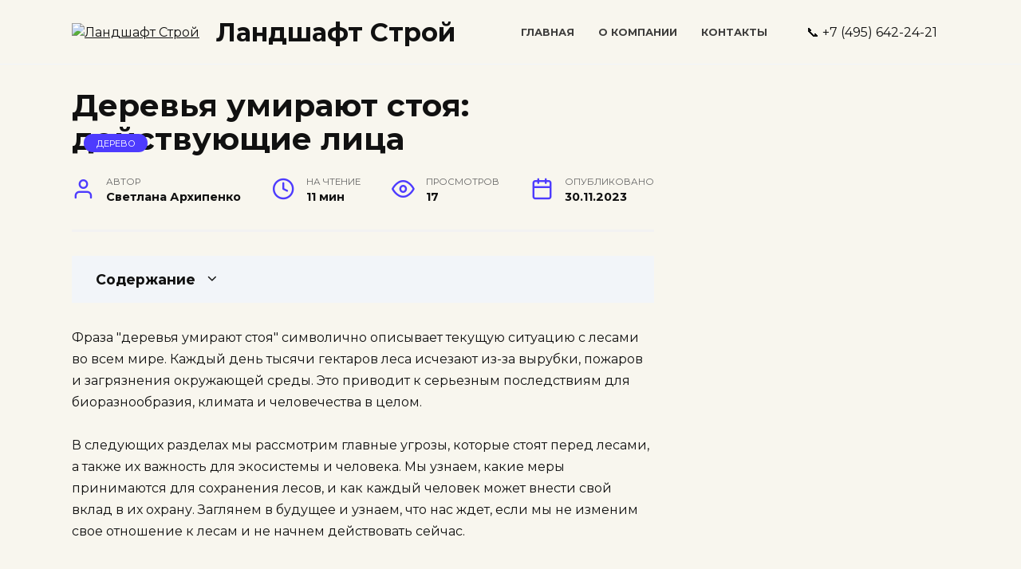

--- FILE ---
content_type: text/html; charset=UTF-8
request_url: https://landshaft-stroy.ru/derevja-umirajut-stoja-dejstvujushhie-lica/
body_size: 16813
content:
<!doctype html>
<html lang="ru-RU">
<head>
	<meta charset="UTF-8">
	<meta name="viewport" content="width=device-width, initial-scale=1">

	<meta name='robots' content='index, follow, max-image-preview:large, max-snippet:-1, max-video-preview:-1' />

	<title>Деревья умирают стоя действующие лица</title>
	<meta name="description" content="Фраза &quot;деревья умирают стоя&quot; символично описывает текущую ситуацию с лесами во всем мире. Каждый день тысячи гектаров леса исчезают из-за" />
	<link rel="canonical" href="https://landshaft-stroy.ru/derevja-umirajut-stoja-dejstvujushhie-lica/" />


<style id='wp-img-auto-sizes-contain-inline-css' type='text/css'>
img:is([sizes=auto i],[sizes^="auto," i]){contain-intrinsic-size:3000px 1500px}
/*# sourceURL=wp-img-auto-sizes-contain-inline-css */
</style>
<style id='classic-theme-styles-inline-css' type='text/css'>
/*! This file is auto-generated */
.wp-block-button__link{color:#fff;background-color:#32373c;border-radius:9999px;box-shadow:none;text-decoration:none;padding:calc(.667em + 2px) calc(1.333em + 2px);font-size:1.125em}.wp-block-file__button{background:#32373c;color:#fff;text-decoration:none}
/*# sourceURL=/wp-includes/css/classic-themes.min.css */
</style>
<link rel='stylesheet' id='google-fonts-css' href='https://fonts.googleapis.com/css?family=Montserrat%3A400%2C400i%2C700&#038;subset=cyrillic&#038;display=swap'  media='all' />
<link rel='stylesheet' id='reboot-style-css' href='https://landshaft-stroy.ru/wp-content/themes/reboot/assets/css/style.min.css'  media='all' />
<script type="text/javascript" src="https://landshaft-stroy.ru/wp-includes/js/jquery/jquery.min.js" id="jquery-core-js"></script>
<script type="text/javascript" src="https://landshaft-stroy.ru/wp-includes/js/jquery/jquery-migrate.min.js" id="jquery-migrate-js"></script>
<style>.pseudo-clearfy-link { color: #008acf; cursor: pointer;}.pseudo-clearfy-link:hover { text-decoration: none;}</style><link rel="preload" href="https://landshaft-stroy.ru/wp-content/themes/reboot/assets/fonts/wpshop-core.ttf" as="font" crossorigin><link rel="preload" href="https://baltic-house.ru/upload/iblock/fbb/fbb5fdfcd5fc446cf4ea415acb10fb9f.jpg" as="image" crossorigin>
    <style>body{background-color:#f8f6ee}.site-content{background-color:#f8f6ee}.site-header{background-color:#f8f6ee}@media (min-width: 992px){.top-menu ul li .sub-menu{background-color:#f8f6ee}}.main-navigation, .main-navigation ul li .sub-menu li, .main-navigation ul li.menu-item-has-children:before, .footer-navigation, .footer-navigation ul li .sub-menu li, .footer-navigation ul li.menu-item-has-children:before{background-color:#f8f6ee}</style>
<link rel="icon" href="https://landshaft-stroy.ru/wp-content/uploads/2023/11/cropped-favicon-32x32.png" sizes="32x32" />
<link rel="icon" href="https://landshaft-stroy.ru/wp-content/uploads/2023/11/cropped-favicon-192x192.png" sizes="192x192" />
<link rel="apple-touch-icon" href="https://landshaft-stroy.ru/wp-content/uploads/2023/11/cropped-favicon-180x180.png" />
<meta name="msapplication-TileImage" content="https://landshaft-stroy.ru/wp-content/uploads/2023/11/cropped-favicon-270x270.png" />

<!-- FIFU:jsonld:begin -->
<script type="application/ld+json">{"@context":"https://schema.org","@graph":[{"@type":"ImageObject","@id":"https://baltic-house.ru/upload/iblock/fbb/fbb5fdfcd5fc446cf4ea415acb10fb9f.jpg","url":"https://baltic-house.ru/upload/iblock/fbb/fbb5fdfcd5fc446cf4ea415acb10fb9f.jpg","contentUrl":"https://baltic-house.ru/upload/iblock/fbb/fbb5fdfcd5fc446cf4ea415acb10fb9f.jpg","mainEntityOfPage":"https://landshaft-stroy.ru/derevja-umirajut-stoja-dejstvujushhie-lica/"}]}</script>
<!-- FIFU:jsonld:end -->
    <meta name="yandex-verification" content="7c4400b4bce92b71" />
<!-- Yandex.Metrika counter --> <script type="text/javascript" > (function(m,e,t,r,i,k,a){m[i]=m[i]||function(){(m[i].a=m[i].a||[]).push(arguments)}; m[i].l=1*new Date(); for (var j = 0; j < document.scripts.length; j++) {if (document.scripts[j].src === r) { return; }} k=e.createElement(t),a=e.getElementsByTagName(t)[0],k.async=1,k.src=r,a.parentNode.insertBefore(k,a)}) (window, document, "script", "https://mc.yandex.ru/metrika/tag.js", "ym"); ym(10208656, "init", { clickmap:true, trackLinks:true, accurateTrackBounce:true, webvisor:true }); </script> <noscript><div><img src="https://mc.yandex.ru/watch/10208656" style="position:absolute; left:-9999px;" alt="" /></div></noscript> <!-- /Yandex.Metrika counter --><style id='global-styles-inline-css' type='text/css'>
:root{--wp--preset--aspect-ratio--square: 1;--wp--preset--aspect-ratio--4-3: 4/3;--wp--preset--aspect-ratio--3-4: 3/4;--wp--preset--aspect-ratio--3-2: 3/2;--wp--preset--aspect-ratio--2-3: 2/3;--wp--preset--aspect-ratio--16-9: 16/9;--wp--preset--aspect-ratio--9-16: 9/16;--wp--preset--color--black: #000000;--wp--preset--color--cyan-bluish-gray: #abb8c3;--wp--preset--color--white: #ffffff;--wp--preset--color--pale-pink: #f78da7;--wp--preset--color--vivid-red: #cf2e2e;--wp--preset--color--luminous-vivid-orange: #ff6900;--wp--preset--color--luminous-vivid-amber: #fcb900;--wp--preset--color--light-green-cyan: #7bdcb5;--wp--preset--color--vivid-green-cyan: #00d084;--wp--preset--color--pale-cyan-blue: #8ed1fc;--wp--preset--color--vivid-cyan-blue: #0693e3;--wp--preset--color--vivid-purple: #9b51e0;--wp--preset--gradient--vivid-cyan-blue-to-vivid-purple: linear-gradient(135deg,rgb(6,147,227) 0%,rgb(155,81,224) 100%);--wp--preset--gradient--light-green-cyan-to-vivid-green-cyan: linear-gradient(135deg,rgb(122,220,180) 0%,rgb(0,208,130) 100%);--wp--preset--gradient--luminous-vivid-amber-to-luminous-vivid-orange: linear-gradient(135deg,rgb(252,185,0) 0%,rgb(255,105,0) 100%);--wp--preset--gradient--luminous-vivid-orange-to-vivid-red: linear-gradient(135deg,rgb(255,105,0) 0%,rgb(207,46,46) 100%);--wp--preset--gradient--very-light-gray-to-cyan-bluish-gray: linear-gradient(135deg,rgb(238,238,238) 0%,rgb(169,184,195) 100%);--wp--preset--gradient--cool-to-warm-spectrum: linear-gradient(135deg,rgb(74,234,220) 0%,rgb(151,120,209) 20%,rgb(207,42,186) 40%,rgb(238,44,130) 60%,rgb(251,105,98) 80%,rgb(254,248,76) 100%);--wp--preset--gradient--blush-light-purple: linear-gradient(135deg,rgb(255,206,236) 0%,rgb(152,150,240) 100%);--wp--preset--gradient--blush-bordeaux: linear-gradient(135deg,rgb(254,205,165) 0%,rgb(254,45,45) 50%,rgb(107,0,62) 100%);--wp--preset--gradient--luminous-dusk: linear-gradient(135deg,rgb(255,203,112) 0%,rgb(199,81,192) 50%,rgb(65,88,208) 100%);--wp--preset--gradient--pale-ocean: linear-gradient(135deg,rgb(255,245,203) 0%,rgb(182,227,212) 50%,rgb(51,167,181) 100%);--wp--preset--gradient--electric-grass: linear-gradient(135deg,rgb(202,248,128) 0%,rgb(113,206,126) 100%);--wp--preset--gradient--midnight: linear-gradient(135deg,rgb(2,3,129) 0%,rgb(40,116,252) 100%);--wp--preset--font-size--small: 19.5px;--wp--preset--font-size--medium: 20px;--wp--preset--font-size--large: 36.5px;--wp--preset--font-size--x-large: 42px;--wp--preset--font-size--normal: 22px;--wp--preset--font-size--huge: 49.5px;--wp--preset--spacing--20: 0.44rem;--wp--preset--spacing--30: 0.67rem;--wp--preset--spacing--40: 1rem;--wp--preset--spacing--50: 1.5rem;--wp--preset--spacing--60: 2.25rem;--wp--preset--spacing--70: 3.38rem;--wp--preset--spacing--80: 5.06rem;--wp--preset--shadow--natural: 6px 6px 9px rgba(0, 0, 0, 0.2);--wp--preset--shadow--deep: 12px 12px 50px rgba(0, 0, 0, 0.4);--wp--preset--shadow--sharp: 6px 6px 0px rgba(0, 0, 0, 0.2);--wp--preset--shadow--outlined: 6px 6px 0px -3px rgb(255, 255, 255), 6px 6px rgb(0, 0, 0);--wp--preset--shadow--crisp: 6px 6px 0px rgb(0, 0, 0);}:where(.is-layout-flex){gap: 0.5em;}:where(.is-layout-grid){gap: 0.5em;}body .is-layout-flex{display: flex;}.is-layout-flex{flex-wrap: wrap;align-items: center;}.is-layout-flex > :is(*, div){margin: 0;}body .is-layout-grid{display: grid;}.is-layout-grid > :is(*, div){margin: 0;}:where(.wp-block-columns.is-layout-flex){gap: 2em;}:where(.wp-block-columns.is-layout-grid){gap: 2em;}:where(.wp-block-post-template.is-layout-flex){gap: 1.25em;}:where(.wp-block-post-template.is-layout-grid){gap: 1.25em;}.has-black-color{color: var(--wp--preset--color--black) !important;}.has-cyan-bluish-gray-color{color: var(--wp--preset--color--cyan-bluish-gray) !important;}.has-white-color{color: var(--wp--preset--color--white) !important;}.has-pale-pink-color{color: var(--wp--preset--color--pale-pink) !important;}.has-vivid-red-color{color: var(--wp--preset--color--vivid-red) !important;}.has-luminous-vivid-orange-color{color: var(--wp--preset--color--luminous-vivid-orange) !important;}.has-luminous-vivid-amber-color{color: var(--wp--preset--color--luminous-vivid-amber) !important;}.has-light-green-cyan-color{color: var(--wp--preset--color--light-green-cyan) !important;}.has-vivid-green-cyan-color{color: var(--wp--preset--color--vivid-green-cyan) !important;}.has-pale-cyan-blue-color{color: var(--wp--preset--color--pale-cyan-blue) !important;}.has-vivid-cyan-blue-color{color: var(--wp--preset--color--vivid-cyan-blue) !important;}.has-vivid-purple-color{color: var(--wp--preset--color--vivid-purple) !important;}.has-black-background-color{background-color: var(--wp--preset--color--black) !important;}.has-cyan-bluish-gray-background-color{background-color: var(--wp--preset--color--cyan-bluish-gray) !important;}.has-white-background-color{background-color: var(--wp--preset--color--white) !important;}.has-pale-pink-background-color{background-color: var(--wp--preset--color--pale-pink) !important;}.has-vivid-red-background-color{background-color: var(--wp--preset--color--vivid-red) !important;}.has-luminous-vivid-orange-background-color{background-color: var(--wp--preset--color--luminous-vivid-orange) !important;}.has-luminous-vivid-amber-background-color{background-color: var(--wp--preset--color--luminous-vivid-amber) !important;}.has-light-green-cyan-background-color{background-color: var(--wp--preset--color--light-green-cyan) !important;}.has-vivid-green-cyan-background-color{background-color: var(--wp--preset--color--vivid-green-cyan) !important;}.has-pale-cyan-blue-background-color{background-color: var(--wp--preset--color--pale-cyan-blue) !important;}.has-vivid-cyan-blue-background-color{background-color: var(--wp--preset--color--vivid-cyan-blue) !important;}.has-vivid-purple-background-color{background-color: var(--wp--preset--color--vivid-purple) !important;}.has-black-border-color{border-color: var(--wp--preset--color--black) !important;}.has-cyan-bluish-gray-border-color{border-color: var(--wp--preset--color--cyan-bluish-gray) !important;}.has-white-border-color{border-color: var(--wp--preset--color--white) !important;}.has-pale-pink-border-color{border-color: var(--wp--preset--color--pale-pink) !important;}.has-vivid-red-border-color{border-color: var(--wp--preset--color--vivid-red) !important;}.has-luminous-vivid-orange-border-color{border-color: var(--wp--preset--color--luminous-vivid-orange) !important;}.has-luminous-vivid-amber-border-color{border-color: var(--wp--preset--color--luminous-vivid-amber) !important;}.has-light-green-cyan-border-color{border-color: var(--wp--preset--color--light-green-cyan) !important;}.has-vivid-green-cyan-border-color{border-color: var(--wp--preset--color--vivid-green-cyan) !important;}.has-pale-cyan-blue-border-color{border-color: var(--wp--preset--color--pale-cyan-blue) !important;}.has-vivid-cyan-blue-border-color{border-color: var(--wp--preset--color--vivid-cyan-blue) !important;}.has-vivid-purple-border-color{border-color: var(--wp--preset--color--vivid-purple) !important;}.has-vivid-cyan-blue-to-vivid-purple-gradient-background{background: var(--wp--preset--gradient--vivid-cyan-blue-to-vivid-purple) !important;}.has-light-green-cyan-to-vivid-green-cyan-gradient-background{background: var(--wp--preset--gradient--light-green-cyan-to-vivid-green-cyan) !important;}.has-luminous-vivid-amber-to-luminous-vivid-orange-gradient-background{background: var(--wp--preset--gradient--luminous-vivid-amber-to-luminous-vivid-orange) !important;}.has-luminous-vivid-orange-to-vivid-red-gradient-background{background: var(--wp--preset--gradient--luminous-vivid-orange-to-vivid-red) !important;}.has-very-light-gray-to-cyan-bluish-gray-gradient-background{background: var(--wp--preset--gradient--very-light-gray-to-cyan-bluish-gray) !important;}.has-cool-to-warm-spectrum-gradient-background{background: var(--wp--preset--gradient--cool-to-warm-spectrum) !important;}.has-blush-light-purple-gradient-background{background: var(--wp--preset--gradient--blush-light-purple) !important;}.has-blush-bordeaux-gradient-background{background: var(--wp--preset--gradient--blush-bordeaux) !important;}.has-luminous-dusk-gradient-background{background: var(--wp--preset--gradient--luminous-dusk) !important;}.has-pale-ocean-gradient-background{background: var(--wp--preset--gradient--pale-ocean) !important;}.has-electric-grass-gradient-background{background: var(--wp--preset--gradient--electric-grass) !important;}.has-midnight-gradient-background{background: var(--wp--preset--gradient--midnight) !important;}.has-small-font-size{font-size: var(--wp--preset--font-size--small) !important;}.has-medium-font-size{font-size: var(--wp--preset--font-size--medium) !important;}.has-large-font-size{font-size: var(--wp--preset--font-size--large) !important;}.has-x-large-font-size{font-size: var(--wp--preset--font-size--x-large) !important;}
/*# sourceURL=global-styles-inline-css */
</style>
<link rel="preload" as="image" href="https://baltic-house.ru/upload/iblock/fbb/fbb5fdfcd5fc446cf4ea415acb10fb9f.jpg"><link rel="preload" as="image" href="https://baltic-house.ru/upload/iblock/fbb/fbb5fdfcd5fc446cf4ea415acb10fb9f.jpg"><link rel="preload" as="image" href="http://dachnaya-zhizn.ru/images/dacha/800px-driedfigs1.jpg"><link rel="preload" as="image" href="https://avatars.dzeninfra.ru/get-zen_doc/162989/pub_5eaf5a04dadc5a18844cc84d_5eaf5a23260ca90dc3984a43/scale_1200"><link rel="preload" as="image" href="http://plant.geoman.ru/books/item/f00/s00/z0000000/pic/st003_07.jpg"><link rel="preload" as="image" href="https://i.pinimg.com/736x/76/e7/d8/76e7d80c926c257cec4d041dc9bc1906.jpg"></head>







<body class="wp-singular post-template-default single single-post postid-2546 single-format-standard wp-embed-responsive wp-theme-reboot sidebar-right">



<div id="page" class="site">
    <a class="skip-link screen-reader-text" href="#content">Перейти к содержанию</a>

    <div class="search-screen-overlay js-search-screen-overlay"></div>
    <div class="search-screen js-search-screen">
        
<form role="search" method="get" class="search-form" action="https://landshaft-stroy.ru/">
    <label>
        <span class="screen-reader-text">Search for:</span>
        <input type="search" class="search-field" placeholder="Поиск…" value="" name="s">
    </label>
    <button type="submit" class="search-submit"></button>
</form>    </div>

    

<header id="masthead" class="site-header full" itemscope itemtype="http://schema.org/WPHeader">
    <div class="site-header-inner fixed">

        <div class="humburger js-humburger"><span></span><span></span><span></span></div>

        
<div class="site-branding">

    <div class="site-logotype"><a href="https://landshaft-stroy.ru/"><img src="https://landshaft-stroy.ru/wp-content/uploads/2023/11/landshaft.png" width="100" height="100" alt="Ландшафт Строй"></a></div><div class="site-branding__body"><div class="site-title"><a href="https://landshaft-stroy.ru/">Ландшафт Строй</a></div></div></div><!-- .site-branding -->                <div class="header-html-1">
                                        </div>
            <div class="top-menu"><ul id="top-menu" class="menu"><li id="menu-item-11606" class="menu-item menu-item-type-custom menu-item-object-custom menu-item-home menu-item-11606"><a href="https://landshaft-stroy.ru">Главная</a></li>
<li id="menu-item-11607" class="menu-item menu-item-type-post_type menu-item-object-page menu-item-11607"><a href="https://landshaft-stroy.ru/about/">О компании</a></li>
<li id="menu-item-11608" class="menu-item menu-item-type-post_type menu-item-object-page menu-item-11608"><a href="https://landshaft-stroy.ru/contacts/">Контакты</a></li>
</ul></div>                <div class="header-html-2">
                    &#128222; +7 (495)  642-24-21                </div>
            
    </div>
</header><!-- #masthead -->


    
    <nav id="site-navigation" class="main-navigation fixed" style="display: none;">
        <div class="main-navigation-inner full">
            <ul id="header_menu"></ul>
        </div>
    </nav>
    <div class="container header-separator"></div>


    <div class="mobile-menu-placeholder js-mobile-menu-placeholder"></div>
    
	
    <div id="content" class="site-content fixed">

        
        <div class="site-content-inner">
    
        
        <div id="primary" class="content-area" itemscope itemtype="http://schema.org/Article">
            <main id="main" class="site-main article-card">

                
<article id="post-2546" class="article-post post-2546 post type-post status-publish format-standard has-post-thumbnail  category-derevo">

    
        
                                <h1 class="entry-title" itemprop="headline">Деревья умирают стоя: действующие лица</h1>
                    
        
                    <div class="entry-image post-card post-card__thumbnail">
                <img post-id="2546" fifu-featured="1" width="870" height="400" src="https://baltic-house.ru/upload/iblock/fbb/fbb5fdfcd5fc446cf4ea415acb10fb9f.jpg" class="attachment-reboot_standard size-reboot_standard wp-post-image" alt="Деревья умирают стоя: действующие лица" title="Деревья умирают стоя: действующие лица" title="Деревья умирают стоя: действующие лица" itemprop="image" decoding="async" fetchpriority="high" />                                    <span class="post-card__category"><a href="https://landshaft-stroy.ru/derevo/" itemprop="articleSection">Дерево</a></span>
                            </div>

        
    
            <div class="entry-meta">
            <span class="entry-author"><span class="entry-label">Автор</span> <span itemprop="author">Светлана Архипенко</span></span>            <span class="entry-time"><span class="entry-label">На чтение</span> 11 мин</span>            <span class="entry-views"><span class="entry-label">Просмотров</span> <span class="js-views-count" data-post_id="2546">17</span></span>            <span class="entry-date"><span class="entry-label">Опубликовано</span> <time itemprop="datePublished" datetime="2023-11-30">30.11.2023</time></span>
                    </div>
    
    
    <div class="entry-content" itemprop="articleBody">
        <div class="table-of-contents"><div class="table-of-contents__header"><span class="table-of-contents__hide js-table-of-contents-hide">Содержание</span></div><ol class="table-of-contents__list js-table-of-contents-list" style="display:none;">
<li class="level-1"><a href="#prichiny-smerti-derevev">Причины смерти деревьев</a></li><li class="level-2"><a href="#1-zabolevaniya-i-vrediteli">1. Заболевания и вредители</a></li><li class="level-2"><a href="#2-nedostatok-vlagi-i-pitatelnyh-veschestv">2. Недостаток влаги и питательных веществ</a></li><li class="level-2"><a href="#3-pogodnye-usloviya">3. Погодные условия</a></li><li class="level-2"><a href="#4-antropogennye-faktory">4. Антропогенные факторы</a></li><li class="level-1"><a href="#povrezhdeniya-kornevoy-sistemy">Повреждения корневой системы</a></li><li class="level-2"><a href="#posledstviya-povrezhdeniy-kornevoy-sistemy">Последствия повреждений корневой системы</a></li><li class="level-2"><a href="#predotvraschenie-i-lechenie-povrezhdeniy">Предотвращение и лечение повреждений корневой системы</a></li><li class="level-1"><a href="#zagryaznenie-pochvy-i-vozduha">Загрязнение почвы и воздуха</a></li><li class="level-2"><a href="#zagryaznenie-pochvy">Загрязнение почвы</a></li><li class="level-2"><a href="#zagryaznenie-vozduha">Загрязнение воздуха</a></li><li class="level-2"><a href="#posledstviya-i-sposoby-borby">Последствия и способы борьбы</a></li><li class="level-1"><a href="#vrednye-organizmy-i-bolezni">Вредные организмы и болезни</a></li><li class="level-2"><a href="#primery-vrednyh-organizmov-i-bolezney">Примеры вредных организмов и болезней</a></li><li class="level-2"><a href="#profilaktika-i-kontrol">Профилактика и контроль</a></li><li class="level-1"><a href="#nepravilnyy-uhod-i-obrezka">Неправильный уход и обрезка</a></li><li class="level-2"><a href="#nepravilnaya-obrezka">Неправильная обрезка</a></li><li class="level-2"><a href="#nepravilnyy-uhod">Неправильный уход</a></li><li class="level-1"><a href="#izmenenie-klimata">Изменение климата</a></li><li class="level-2"><a href="#posledstviya-izmeneniya-klimata">Последствия изменения климата</a></li><li class="level-2"><a href="#prinyatie-mer">Принятие мер</a></li><li class="level-1"><a href="#proizvodstvennaya-deyatelnost-i-stroitelstvo">Производственная деятельность и строительство</a></li><li class="level-2"><a href="#vliyanie-proizvodstvennoy-deyatelnosti">Влияние производственной деятельности</a></li><li class="level-2"><a href="#vliyanie-stroitelstva">Влияние строительства</a></li></ol></div><p>Фраза &quot;деревья умирают стоя&quot; символично описывает текущую ситуацию с лесами во всем мире. Каждый день тысячи гектаров леса исчезают из-за вырубки, пожаров и загрязнения окружающей среды. Это приводит к серьезным последствиям для биоразнообразия, климата и человечества в целом.</p>
<p>В следующих разделах мы рассмотрим главные угрозы, которые стоят перед лесами, а также их важность для экосистемы и человека. Мы узнаем, какие меры принимаются для сохранения лесов, и как каждый человек может внести свой вклад в их охрану. Заглянем в будущее и узнаем, что нас ждет, если мы не изменим свое отношение к лесам и не начнем действовать сейчас.</p>
<h2 id="prichiny-smerti-derevev">Причины смерти деревьев</h2>
<p>Деревья играют важную роль в нашей жизни, обеспечивая кислород, очищая атмосферу от загрязнений и создавая природные укрытия для животных. Однако, как и любые другие организмы, деревья также подвержены различным причинам смерти. В этом экспертном тексте я расскажу о некоторых основных причинах, которые могут привести к гибели деревьев.</p>
<h3 id="1-zabolevaniya-i-vrediteli">1. Заболевания и вредители</h3>
<p>Деревья могут страдать от различных заболеваний, вызванных грибками, бактериями или вирусами. Некоторые из этих заболеваний могут быть летальными и привести к гибели дерева. Кроме того, существуют различные виды вредителей, такие как насекомые или грызуны, которые могут нанести серьезный ущерб деревьям, уничтожая их корни, стволы или листья.</p>
<h3 id="2-nedostatok-vlagi-i-pitatelnyh-veschestv">2. Недостаток влаги и питательных веществ</h3>
<p>Деревья нуждаются в достаточном количестве влаги и питательных веществ для роста и выживания. Недостаток влаги или неподходящие условия почвы могут привести к засыханию деревьев и их гибели. Недостаток определенных питательных веществ, таких как азот, фосфор или калий, также может стать причиной смерти деревьев.</p>
<h3 id="3-pogodnye-usloviya">3. Погодные условия</h3>
<p>Погодные условия могут оказывать значительное влияние на здоровье деревьев. Сильные ветры, ледяные дожди, град или сильные морозы могут повредить корневую систему или ствол дерева, что в конечном итоге может привести к его смерти. Кроме того, засухи или наводнения могут негативно сказаться на росте и выживаемости деревьев.</p>
<h3 id="4-antropogennye-faktory">4. Антропогенные факторы</h3>
<p>Человеческая деятельность также может приводить к гибели деревьев. Неконтролируемая вырубка лесов, загрязнение почвы и воды химическими веществами, применение пестицидов и гербицидов &#8212; все это может негативно повлиять на здоровье и выживаемость деревьев. Кроме того, строительство и развитие городской инфраструктуры могут привести к уничтожению естественных сред для роста и развития деревьев.</p>
<p>Это лишь некоторые из основных причин, которые могут привести к смерти деревьев. Чтобы сохранить их, важно принимать меры по защите и сохранению лесов, а также ухаживать за деревьями в городской среде и сельской местности.</p>
<p><mark><strong>&quot;Деревья умирают стоя&quot; (А. Касона). 2003 г.</strong></mark></p>
<p><iframe width="560" height="315" src="https://www.youtube.com/embed/mCDiDR3tYWc" frameborder="0" allow="autoplay; encrypted-media" allowfullscreen></iframe></p>
<h2 id="povrezhdeniya-kornevoy-sistemy">Повреждения корневой системы</h2>
<p>Повреждения корневой системы могут быть вызваны различными факторами, включая механические повреждения, инфекции и пагубное воздействие окружающей среды. Механические повреждения могут быть результатом строительных работ, неправильного обрезания или случайных повреждений, таких как падение деревьев или столкновения с автомобилями.</p>
<h3 id="posledstviya-povrezhdeniy-kornevoy-sistemy">Последствия повреждений корневой системы</h3>
<p>Повреждения корневой системы могут привести к утрате доступа к воде и питательным веществам, что может вызвать увядание и ослабление деревьев. Ослабленные деревья становятся более уязвимыми к инфекционным заболеваниям и вредителям, что может дополнительно усугубить их состояние.</p>
<p>Повреждения корневой системы также могут привести к нарушению фиксации деревьев в почве. Это может привести к их наклону или даже падению, что представляет опасность для окружающих объектов и людей.</p>
<h3 id="predotvraschenie-i-lechenie-povrezhdeniy">Предотвращение и лечение повреждений корневой системы</h3>
<p>Одним из способов предотвращения повреждений корневой системы является правильное планирование и проведение строительных работ. Корневая система деревьев должна быть защищена от повреждений, например, путем установки барьеров или укладки подложки из грунта.</p>
<p>В случае повреждений корневой системы необходимо принять меры по лечению и восстановлению деревьев. Это может включать проведение специальных процедур, таких как пропитка корней стимуляторами роста или применение антибиотиков для предотвращения инфекций.</p>
<blockquote class="info"><p>Важно помнить, что повреждения корневой системы могут иметь долгосрочные последствия, и восстановление деревьев может занять много времени и усилий. Поэтому рекомендуется обратиться к профессионалам, таким как арбористы или ландшафтные дизайнеры, для получения экспертной помощи при возникновении проблем с корневой системой деревьев.</p></blockquote>
<h2 id="zagryaznenie-pochvy-i-vozduha">Загрязнение почвы и воздуха</h2>
<h3 id="zagryaznenie-pochvy">Загрязнение почвы</h3>
<p>Почва является одним из важнейших природных ресурсов, обеспечивающих плодородие и рост растений. Однако, в результате деятельности человека, почва становится загрязненной различными вредными веществами, такими как токсичные химические соединения, тяжелые металлы, пестициды и прочие промышленные отходы.</p>
<p>Причины загрязнения почвы могут быть разнообразными. Одной из основных причин является использование агрохимикатов и пестицидов в сельском хозяйстве. Эти вещества могут проникать в почву и накапливаться в ней, что приводит к ухудшению ее качества и снижению плодородия.</p>
<p>Также важной причиной загрязнения почвы является промышленное производство и несанкционированная выгрузка промышленных отходов. Отходы, содержащие токсичные вещества и тяжелые металлы, попадают в почву и могут накапливаться в ней на длительный срок.</p>
<h3 id="zagryaznenie-vozduha">Загрязнение воздуха</h3>
<p>Воздух, который мы дышим, также подвержен загрязнению вследствие деятельности человека. Одной из основных причин загрязнения воздуха является выброс вредных веществ в атмосферу при сжигании ископаемых топлив, таких как уголь, нефть и газ. В результате этого процесса образуются так называемые &quot;тяжелые металлы&quot;, которые оказывают вредное влияние на здоровье человека и окружающую среду.</p>
<p>Также загрязнение воздуха может быть вызвано выбросами промышленных предприятий, автотранспорта, сжиганием мусора и другими источниками. Вредные вещества, попадая в атмосферу, могут оказывать долгосрочное воздействие на здоровье человека, вызывая различные заболевания дыхательной системы, сердечно-сосудистой системы и других органов.</p>
<h3 id="posledstviya-i-sposoby-borby">Последствия и способы борьбы</h3>
<p>Загрязнение почвы и воздуха имеет серьезные последствия для окружающей среды и человеческого здоровья. Оно может привести к снижению плодородия почвы, ухудшению качества питьевой воды, вымиранию растений и животных, а также возникновению различных заболеваний у людей.</p>
<p>Для борьбы с загрязнением почвы и воздуха необходимо принимать соответствующие меры. Важными шагами в этом направлении являются разработка и внедрение экологически чистых технологий в промышленности и сельском хозяйстве, использование альтернативных источников энергии, таких как солнечная и ветровая энергия, а также повышение осведомленности населения о проблемах загрязнения окружающей среды и необходимости ее охраны.</p>
<p><!--noindex--><img alt="Деревья умирают стоя: действующие лица" title="Деревья умирают стоя: действующие лица" post-id="2546" fifu-featured="1" decoding="async" src="https://baltic-house.ru/upload/iblock/fbb/fbb5fdfcd5fc446cf4ea415acb10fb9f.jpg" /><!--/noindex--></p>
<h2 id="vrednye-organizmy-i-bolezni">Вредные организмы и болезни</h2>
<p>Одним из самых распространенных вредителей деревьев являются насекомые. Они могут атаковать деревья, питаясь их листьями, корой или древесиной. Некоторые насекомые также могут передавать инфекционные болезни от одного дерева к другому. Например, сосны могут быть атакованы сосновым жуком, который откладывает яйца под кору деревьев, и его личинки питаются древесиной, вызывая серьезный вред и смерть деревьев.</p>
<h3 id="primery-vrednyh-organizmov-i-bolezney">Примеры вредных организмов и болезней</h3>
<p>Одним из примеров вредных организмов является грибокарлик. Этот грибокарлик может проникать в древесину деревьев через поврежденные участки и вызывать у них гниение. В результате деревья теряют свою прочность и могут легко сломаться или упасть.</p>
<ul>
<li>Сосновый жук</li>
<li>Грибокарлик</li>
<li>Оливковая муха</li>
<li>Древесные термиты</li>
</ul>
<p>Другим примером вредных организмов являются оливковые мухи. Эти насекомые питаются соками растений, в том числе и деревьев. Их атаки могут ослабить деревья, что делает их более уязвимыми к другим вредителям и болезням.</p>
<p>Древесные термиты также могут причинить серьезный вред деревьям. Они питаются древесиной, поэтому их присутствие может привести к разрушению структуры дерева и его гибели.</p>
<h3 id="profilaktika-i-kontrol">Профилактика и контроль</h3>
<p>Для предотвращения ущерба, причиняемого вредными организмами и болезнями, необходимо проводить профилактические мероприятия. Это может включать в себя регулярную инспекцию деревьев на наличие признаков вредителей или болезней, а также применение соответствующих мер по контролю.</p>
<p>Например, в случае обнаружения насекомых, можно применить химические или биологические средства для их уничтожения. Также можно проводить определенные меры по укреплению деревьев, чтобы сделать их менее уязвимыми к вредителям и болезням.</p>
<h2 id="nepravilnyy-uhod-i-obrezka">Неправильный уход и обрезка</h2>
<p>Одной из самых распространенных ошибок при уходе за деревьями является неправильная обрезка. Неквалифицированные люди часто обрезают деревья без должных знаний и опыта, что может привести к негативным последствиям.</p>
<h3 id="nepravilnaya-obrezka">Неправильная обрезка</h3>
<p>Неправильная обрезка деревьев может привести к следующим проблемам:</p>
<ul>
<li><strong>Ослабление структуры дерева:</strong> неправильно обрезанные ветви могут привести к дисбалансу в структуре дерева и ослаблению его корневой системы. Это может сделать дерево более подверженным различным заболеваниям и повреждениям от ветров или снега.</li>
<li><strong>Рост новых ветвей:</strong> неправильная обрезка может спровоцировать рост новых ветвей, которые будут неестественно слабыми и подверженными ломкости. Это может создать опасность для окружающей среды, например, если эти ветви упадут на дом или автомобиль.</li>
<li><strong>Увядание и гибель дерева:</strong> неправильная обрезка может ослабить дерево настолько, что оно может увянуть и погибнуть. Неправильно обрезанные участки дерева могут быть подвержены инфекциям и гниению, что приведет к его полному уничтожению.</li>
</ul>
<h3 id="nepravilnyy-uhod">Неправильный уход</h3>
<p>Кроме неправильной обрезки, неправильный уход за деревьями также может иметь серьезные последствия:</p>
<ul>
<li><strong>Недостаток воды:</strong> неправильный полив или недостаток воды может привести к высыханию корней и увяданию деревьев. Недостаток воды может также сделать дерево более уязвимым к вредителям и заболеваниям.</li>
<li><strong>Недостаток питательных веществ:</strong> неправильное удобрение или недостаток питательных веществ может привести к недостатку энергии для роста и развития дерева. Это может сделать дерево более подверженным заболеваниям и повреждениям.</li>
<li><strong>Недостаток света:</strong> неправильное размещение дерева или его недостаточный доступ к солнечному свету может привести к ослаблению его роста и развития. Недостаток света может сделать дерево менее жизнеспособным и подверженным различным проблемам.</li>
</ul>
<p>Чтобы избежать негативных последствий неправильного ухода и обрезки, важно обратиться к квалифицированным специалистам, которые имеют опыт и знания в данной области. Такие специалисты смогут правильно обрезать дерево, учесть его индивидуальные особенности и дать рекомендации по правильному уходу.</p>
<p><!--noindex--><img decoding="async" src="https://baltic-house.ru/upload/iblock/394/39472b6a446c7915b217528fb5717a8c.jpg" /><!--/noindex--></p>
<h2 id="izmenenie-klimata">Изменение климата</h2>
<p>Главным фактором изменения климата является увеличение концентрации парниковых газов в атмосфере, таких как углекислый газ (CO2), метан (CH4) и оксид азота (N2O). Эти газы задерживают тепло и вызывают эффект парникового газа, который приводит к повышению средней температуры на Земле.</p>
<h3 id="posledstviya-izmeneniya-klimata">Последствия изменения климата</h3>
<p>Изменение климата имеет серьезные последствия для нашей планеты. Вот некоторые из них:</p>
<ul>
<li>Повышение уровня моря: В результате таяния ледников и льдов Арктики и Антарктики уровень моря повышается. Это угрожает прибрежным городам и островам, а также экосистемам, которые зависят от морской воды.</li>
<li>Изменение погоды: Климатические изменения вызывают более экстремальные погодные условия, такие как сильные штормы, засухи и наводнения. Это может привести к разрушению инфраструктуры, потере урожая и увеличению риска для жизни людей.</li>
<li>Угроза биоразнообразию: Изменение климата может привести к вымиранию многих видов животных и растений, которые не смогут адаптироваться к новым условиям. Это может нарушить экосистемы и угрожать биоразнообразию нашей планеты.</li>
</ul>
<h3 id="prinyatie-mer">Принятие мер</h3>
<p>Для сдерживания изменения климата необходимо предпринять коллективные действия. Вот некоторые из мер, которые могут быть приняты:</p>
<ol>
<li>Сокращение выбросов парниковых газов: Необходимо сократить выбросы CO2, CH4 и N2O, особенно в результате производства энергии и транспорта. Это может быть достигнуто путем использования возобновляемых источников энергии, энергоэффективности и снижения потребления.</li>
<li>Повышение энергоэффективности: Необходимо использовать энергию более эффективно, чтобы сократить потребление и выбросы парниковых газов.</li>
<li>Защита лесов и восстановление экосистем: Леса играют важную роль в поглощении CO2 из атмосферы. Поэтому необходимо защищать лесные площади и восстанавливать уничтоженные леса.</li>
</ol>
<blockquote class="info"><p>Изменение климата – это серьезная проблема, которая требует немедленного вмешательства. Необходимо сокращать выбросы парниковых газов и принимать меры по адаптации к новым климатическим условиям. Только совместными усилиями мы сможем защитить нашу планету и сохранить ее для будущих поколений.</p></blockquote>
<h2 id="proizvodstvennaya-deyatelnost-i-stroitelstvo">Производственная деятельность и строительство</h2>
<h3 id="vliyanie-proizvodstvennoy-deyatelnosti">Влияние производственной деятельности</h3>
<p>Производственная деятельность может негативно сказываться на деревьях по нескольким причинам:</p>
<ol>
<li>Выпуск вредных веществ. Многие производства сопровождаются выбросами в атмосферу вредных веществ, таких как диоксид серы и оксиды азота. Эти вещества могут накапливаться на листьях деревьев, что приводит к их повреждению и постепенной гибели.</li>
<li>Загрязнение почвы и воды. Производственные предприятия могут выбрасывать отходы и сточные воды, которые содержат токсичные вещества. Попадание этих веществ в почву и водные ресурсы может привести к загрязнению и отравлению корней деревьев.</li>
<li>Уничтожение естественной среды обитания. Многие производственные объекты требуют больших площадей для размещения. При строительстве этих объектов могут быть уничтожены природные лесные угодья, в результате чего деревья лишаются своей естественной среды обитания.</li>
</ol>
<h3 id="vliyanie-stroitelstva">Влияние строительства</h3>
<p>Строительство также оказывает негативное воздействие на деревья:</p>
<ol>
<li>Вырубка деревьев. При возведении зданий и инфраструктуры часто требуется вырубка деревьев для освобождения площади под строительство. Это приводит к уничтожению деревьев и сокращению их численности.</li>
<li>Компактация почвы. При строительстве происходит компактация почвы, что ограничивает доступ кислорода и воды к корням деревьев. Это может привести к их ослаблению и гибели.</li>
<li>Изменение микроклимата. Застройка городской территории может привести к изменению микроклимата, включая уменьшение количества зеленых насаждений. Это может негативно сказаться на деревьях, которые требуют определенных условий для нормального роста и развития.</li>
</ol>
<p>Производственная деятельность и строительство оказывают негативное влияние на деревья, что может привести к их гибели. Для минимизации этих негативных последствий необходимо усиливать контроль над выбросами вредных веществ, разрабатывать и внедрять технологии очистки отходов, а также проводить регулярные мониторинговые исследования состояния лесов и зеленых насаждений.</p>    </div><!-- .entry-content -->

</article>






    <div class="rating-box">
        <div class="rating-box__header">Оцените статью</div>
		<div class="wp-star-rating js-star-rating star-rating--score-0" data-post-id="2546" data-rating-count="0" data-rating-sum="0" data-rating-value="0"><span class="star-rating-item js-star-rating-item" data-score="1"><svg aria-hidden="true" role="img" xmlns="http://www.w3.org/2000/svg" viewBox="0 0 576 512" class="i-ico"><path fill="currentColor" d="M259.3 17.8L194 150.2 47.9 171.5c-26.2 3.8-36.7 36.1-17.7 54.6l105.7 103-25 145.5c-4.5 26.3 23.2 46 46.4 33.7L288 439.6l130.7 68.7c23.2 12.2 50.9-7.4 46.4-33.7l-25-145.5 105.7-103c19-18.5 8.5-50.8-17.7-54.6L382 150.2 316.7 17.8c-11.7-23.6-45.6-23.9-57.4 0z" class="ico-star"></path></svg></span><span class="star-rating-item js-star-rating-item" data-score="2"><svg aria-hidden="true" role="img" xmlns="http://www.w3.org/2000/svg" viewBox="0 0 576 512" class="i-ico"><path fill="currentColor" d="M259.3 17.8L194 150.2 47.9 171.5c-26.2 3.8-36.7 36.1-17.7 54.6l105.7 103-25 145.5c-4.5 26.3 23.2 46 46.4 33.7L288 439.6l130.7 68.7c23.2 12.2 50.9-7.4 46.4-33.7l-25-145.5 105.7-103c19-18.5 8.5-50.8-17.7-54.6L382 150.2 316.7 17.8c-11.7-23.6-45.6-23.9-57.4 0z" class="ico-star"></path></svg></span><span class="star-rating-item js-star-rating-item" data-score="3"><svg aria-hidden="true" role="img" xmlns="http://www.w3.org/2000/svg" viewBox="0 0 576 512" class="i-ico"><path fill="currentColor" d="M259.3 17.8L194 150.2 47.9 171.5c-26.2 3.8-36.7 36.1-17.7 54.6l105.7 103-25 145.5c-4.5 26.3 23.2 46 46.4 33.7L288 439.6l130.7 68.7c23.2 12.2 50.9-7.4 46.4-33.7l-25-145.5 105.7-103c19-18.5 8.5-50.8-17.7-54.6L382 150.2 316.7 17.8c-11.7-23.6-45.6-23.9-57.4 0z" class="ico-star"></path></svg></span><span class="star-rating-item js-star-rating-item" data-score="4"><svg aria-hidden="true" role="img" xmlns="http://www.w3.org/2000/svg" viewBox="0 0 576 512" class="i-ico"><path fill="currentColor" d="M259.3 17.8L194 150.2 47.9 171.5c-26.2 3.8-36.7 36.1-17.7 54.6l105.7 103-25 145.5c-4.5 26.3 23.2 46 46.4 33.7L288 439.6l130.7 68.7c23.2 12.2 50.9-7.4 46.4-33.7l-25-145.5 105.7-103c19-18.5 8.5-50.8-17.7-54.6L382 150.2 316.7 17.8c-11.7-23.6-45.6-23.9-57.4 0z" class="ico-star"></path></svg></span><span class="star-rating-item js-star-rating-item" data-score="5"><svg aria-hidden="true" role="img" xmlns="http://www.w3.org/2000/svg" viewBox="0 0 576 512" class="i-ico"><path fill="currentColor" d="M259.3 17.8L194 150.2 47.9 171.5c-26.2 3.8-36.7 36.1-17.7 54.6l105.7 103-25 145.5c-4.5 26.3 23.2 46 46.4 33.7L288 439.6l130.7 68.7c23.2 12.2 50.9-7.4 46.4-33.7l-25-145.5 105.7-103c19-18.5 8.5-50.8-17.7-54.6L382 150.2 316.7 17.8c-11.7-23.6-45.6-23.9-57.4 0z" class="ico-star"></path></svg></span></div>    </div>


    <div class="entry-social">
		
        		<div class="social-buttons"><span class="social-button social-button--vkontakte" data-social="vkontakte" data-image="https://baltic-house.ru/upload/iblock/fbb/fbb5fdfcd5fc446cf4ea415acb10fb9f.jpg"></span><span class="social-button social-button--facebook" data-social="facebook"></span><span class="social-button social-button--telegram" data-social="telegram"></span><span class="social-button social-button--odnoklassniki" data-social="odnoklassniki"></span><span class="social-button social-button--twitter" data-social="twitter"></span><span class="social-button social-button--sms" data-social="sms"></span><span class="social-button social-button--whatsapp" data-social="whatsapp"></span></div>            </div>





<meta itemscope itemprop="mainEntityOfPage" itemType="https://schema.org/WebPage" itemid="https://landshaft-stroy.ru/derevja-umirajut-stoja-dejstvujushhie-lica/" content="Деревья умирают стоя: действующие лица">
    <meta itemprop="dateModified" content="2023-11-30">
<div itemprop="publisher" itemscope itemtype="https://schema.org/Organization" style="display: none;"><div itemprop="logo" itemscope itemtype="https://schema.org/ImageObject"><img itemprop="url image" src="https://landshaft-stroy.ru/wp-content/uploads/2023/11/landshaft.png" alt="Ландшафт Строй"></div><meta itemprop="name" content="Ландшафт Строй"><meta itemprop="telephone" content="Ландшафт Строй"><meta itemprop="address" content="https://landshaft-stroy.ru"></div>
<div id="comments" class="comments-area">

    	<div id="respond" class="comment-respond">
		<div id="reply-title" class="comment-reply-title">Добавить комментарий <small><a rel="nofollow" id="cancel-comment-reply-link" href="/derevja-umirajut-stoja-dejstvujushhie-lica/#respond" style="display:none;">Отменить ответ</a></small></div><form action="https://landshaft-stroy.ru/wp-comments-post.php" method="post" id="commentform" class="comment-form"><p class="comment-form-author"><label class="screen-reader-text" for="author">Имя <span class="required">*</span></label> <input id="author" name="author" type="text" value="" size="30" maxlength="245"  required='required' placeholder="Имя" /></p>
<p class="comment-form-email"><label class="screen-reader-text" for="email">Email <span class="required">*</span></label> <input id="email" name="email" type="email" value="" size="30" maxlength="100"  required='required' placeholder="Email" /></p>
<p class="comment-form-comment"><label class="screen-reader-text" for="comment">Комментарий</label> <textarea id="comment" name="comment" cols="45" rows="8" maxlength="65525" required="required" placeholder="Комментарий" ></textarea></p><p class="comment-form-cookies-consent"><input id="wp-comment-cookies-consent" name="wp-comment-cookies-consent" type="checkbox" value="yes" /> <label for="wp-comment-cookies-consent">Сохранить моё имя, email и адрес сайта в этом браузере для последующих моих комментариев.</label></p>
<p class="form-submit"><input name="submit" type="submit" id="submit" class="submit" value="Отправить комментарий" /> <input type='hidden' name='comment_post_ID' value='2546' id='comment_post_ID' />
<input type='hidden' name='comment_parent' id='comment_parent' value='0' />
</p></form>	</div><!-- #respond -->
	

    
</div><!-- #comments -->

            </main><!-- #main -->
        </div><!-- #primary -->

        
    
    <div id="related-posts" class="related-posts fixed"><div class="related-posts__header">Вам также может понравиться</div><div class="post-cards post-cards--vertical">
<div class="post-card post-card--related">
    <div class="post-card__thumbnail"><a href="https://landshaft-stroy.ru/sekrety-vyrashhivanija-sireni-v-vide-dereva/"><img post-id="31899" fifu-featured="1" width="335" height="220" src="http://dachnaya-zhizn.ru/images/dacha/800px-driedfigs1.jpg" class="attachment-reboot_small size-reboot_small wp-post-image" alt="Секреты выращивания сирени в виде дерева" title="Секреты выращивания сирени в виде дерева" title="Секреты выращивания сирени в виде дерева" decoding="async" loading="lazy" /></a></div><div class="post-card__title"><a href="https://landshaft-stroy.ru/sekrety-vyrashhivanija-sireni-v-vide-dereva/">Секреты выращивания сирени в виде дерева</a></div><div class="post-card__description">Сирень &#8212; это кустарник, который известен своими</div><div class="post-card__meta"><span class="post-card__comments">0</span><span class="post-card__views">33</span></div>
</div>

<div class="post-card post-card--related">
    <div class="post-card__thumbnail"><a href="https://landshaft-stroy.ru/zagolovok-stati-za-derevjami-lesa-ne-vidno/"><img post-id="38637" fifu-featured="1" width="335" height="220" src="https://avatars.dzeninfra.ru/get-zen_doc/162989/pub_5eaf5a04dadc5a18844cc84d_5eaf5a23260ca90dc3984a43/scale_1200" class="attachment-reboot_small size-reboot_small wp-post-image" alt="Заголовок статьи: &#171;За деревьями леса не видно: важность обратной связи в бизнесе&#187;" title="Заголовок статьи: &#171;За деревьями леса не видно: важность обратной связи в бизнесе&#187;" title="Заголовок статьи: &#171;За деревьями леса не видно: важность обратной связи в бизнесе&#187;" decoding="async" loading="lazy" /></a></div><div class="post-card__title"><a href="https://landshaft-stroy.ru/zagolovok-stati-za-derevjami-lesa-ne-vidno/">Заголовок статьи: &#171;За деревьями леса не видно: важность обратной связи в бизнесе&#187;</a></div><div class="post-card__description">На первый взгляд, кажется, что лес – это просто совокупность</div><div class="post-card__meta"><span class="post-card__comments">0</span><span class="post-card__views">31</span></div>
</div>

<div class="post-card post-card--related">
    <div class="post-card__thumbnail"><a href="https://landshaft-stroy.ru/kakie-vidy-zhizni-preobladajut-sredi-derevev-i/"><img post-id="29872" fifu-featured="1" width="335" height="220" src="http://plant.geoman.ru/books/item/f00/s00/z0000000/pic/st003_07.jpg" class="attachment-reboot_small size-reboot_small wp-post-image" alt="Какие виды жизни преобладают среди деревьев и кустарников" title="Какие виды жизни преобладают среди деревьев и кустарников" title="Какие виды жизни преобладают среди деревьев и кустарников" decoding="async" loading="lazy" /></a></div><div class="post-card__title"><a href="https://landshaft-stroy.ru/kakie-vidy-zhizni-preobladajut-sredi-derevev-i/">Какие виды жизни преобладают среди деревьев и кустарников</a></div><div class="post-card__description">Деревья и кустарники являются одними из наиболее характерных</div><div class="post-card__meta"><span class="post-card__comments">0</span><span class="post-card__views">28</span></div>
</div>

<div class="post-card post-card--related">
    <div class="post-card__thumbnail"><a href="https://landshaft-stroy.ru/sozdanie-dinamicheskoj-igrushki-iz-dereva/"><img post-id="33861" fifu-featured="1" width="335" height="220" src="https://i.pinimg.com/736x/76/e7/d8/76e7d80c926c257cec4d041dc9bc1906.jpg" class="attachment-reboot_small size-reboot_small wp-post-image" alt="Создание динамической игрушки из дерева самостоятельно: шаг за шагом руководство" title="Создание динамической игрушки из дерева самостоятельно: шаг за шагом руководство" title="Создание динамической игрушки из дерева самостоятельно: шаг за шагом руководство" decoding="async" loading="lazy" /></a></div><div class="post-card__title"><a href="https://landshaft-stroy.ru/sozdanie-dinamicheskoj-igrushki-iz-dereva/">Создание динамической игрушки из дерева самостоятельно: шаг за шагом руководство</a></div><div class="post-card__description">Уникальная возможность создать свою собственную игрушку</div><div class="post-card__meta"><span class="post-card__comments">0</span><span class="post-card__views">28</span></div>
</div>
</div></div>

</div><!--.site-content-inner-->


</div><!--.site-content-->





<div class="site-footer-container ">

    

    <footer id="colophon" class="site-footer site-footer--style-gray full">
        <div class="site-footer-inner fixed">

            
            
<div class="footer-bottom">
    <div class="footer-info">
        © 2026 Ландшафт Строй    </div>

    </div>
        </div>
    </footer><!--.site-footer-->
</div>


    <button type="button" class="scrolltop js-scrolltop"></button>

</div><!-- #page -->

		<script id="kama_spamblock">
			window.addEventListener( 'DOMContentLoaded', function() {
				document.addEventListener( 'mousedown', handleSubmit );
				document.addEventListener( 'touchstart', handleSubmit );
				document.addEventListener( 'keypress', handleSubmit );

				function handleSubmit( ev ){
					let sbmt = ev.target.closest( '#submit' );
					if( ! sbmt ){
						return;
					}

					let input = document.createElement( 'input' );
					let date = new Date();

					input.value = ''+ date.getUTCDate() + (date.getUTCMonth() + 1) + 'Hl7R70N5n6';
					input.name = 'ksbn_code';
					input.type = 'hidden';

					sbmt.parentNode.insertBefore( input, sbmt );
				}
			} );
		</script>
		<script type="speculationrules">
{"prefetch":[{"source":"document","where":{"and":[{"href_matches":"/*"},{"not":{"href_matches":["/wp-*.php","/wp-admin/*","/wp-content/uploads/*","/wp-content/*","/wp-content/plugins/*","/wp-content/themes/reboot/*","/*\\?(.+)"]}},{"not":{"selector_matches":"a[rel~=\"nofollow\"]"}},{"not":{"selector_matches":".no-prefetch, .no-prefetch a"}}]},"eagerness":"conservative"}]}
</script>
<script>var pseudo_links = document.querySelectorAll(".pseudo-clearfy-link");for (var i=0;i<pseudo_links.length;i++ ) { pseudo_links[i].addEventListener("click", function(e){   window.open( e.target.getAttribute("data-uri") ); }); }</script><script>document.addEventListener("copy", (event) => {var pagelink = "\nИсточник: https://landshaft-stroy.ru/derevja-umirajut-stoja-dejstvujushhie-lica";event.clipboardData.setData("text", document.getSelection() + pagelink);event.preventDefault();});</script><script type="text/javascript" src="https://landshaft-stroy.ru/wp-content/plugins/remove-broken-images/assets/script.min.js" id="r34rbi-js"></script>
<script type="text/javascript" id="r34rbi-js-after">
/* <![CDATA[ */
var r34rbi_redirect_on_missing_image = "";
//# sourceURL=r34rbi-js-after
/* ]]> */
</script>
<script type="text/javascript" id="reboot-scripts-js-extra">
/* <![CDATA[ */
var settings_array = {"rating_text_average":"\u0441\u0440\u0435\u0434\u043d\u0435\u0435","rating_text_from":"\u0438\u0437","lightbox_display":"1","sidebar_fixed":"1"};
var wps_ajax = {"url":"https://landshaft-stroy.ru/wp-admin/admin-ajax.php","nonce":"d1ff478fe0"};
//# sourceURL=reboot-scripts-js-extra
/* ]]> */
</script>
<script type="text/javascript" src="https://landshaft-stroy.ru/wp-content/themes/reboot/assets/js/scripts.min.js" id="reboot-scripts-js"></script>
<script type="text/javascript" src="https://landshaft-stroy.ru/wp-includes/js/comment-reply.min.js" id="comment-reply-js" async="async" data-wp-strategy="async" fetchpriority="low"></script>



</body>
</html><!--
Performance optimized by Redis Object Cache. Learn more: https://wprediscache.com

Получено 1523 объектов (528 КБ) от Redis через PhpRedis (v6.3.0).
-->
